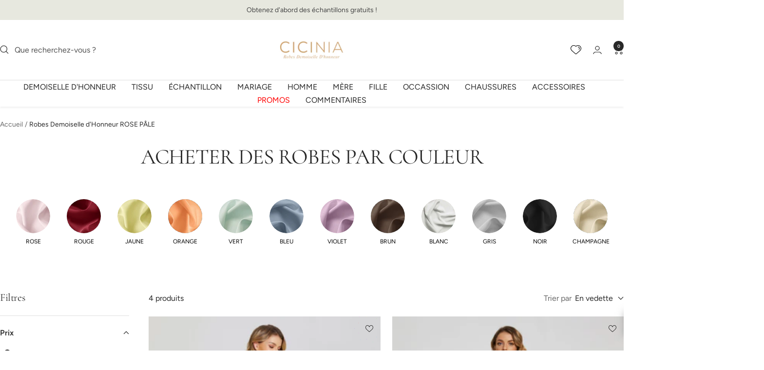

--- FILE ---
content_type: text/css
request_url: https://cicinia.fr/cdn/shop/t/19/assets/collection-style.css?v=12878212524958917811762081259
body_size: -164
content:
.page-header__text-wrapper{margin:0;text-align:left;max-width:100%}.checkbox-custom-image{position:relative}.checkbox-custom-image>input{position:absolute;top:0;left:0;right:0;bottom:0;width:100%;height:100%;opacity:0}.filter-value-image-label{font-size:13px;color:#fff;background:#232323;text-align:center;position:absolute;bottom:100%;left:40%;padding:5px;z-index:2;min-width:100%;transform:translate(-50%);margin:0 0 10px;border-radius:2px;transition:all ease .3s;opacity:0;visibility:hidden}.filter-value-image-label:before{content:"";position:absolute;bottom:-7px;left:50%;height:0;width:0;border-top:7px solid #232323;border-left:7px solid transparent;border-right:7px solid transparent;transform:translate(-50%);transition:all ease .3s}.checkbox-custom-image:hover .filter-value-image-label{opacity:1;visibility:visible;left:50%}.collapsible__content-img{display:grid;grid-template-columns:repeat(3,1fr);grid-gap:10px}.checkyes{position:absolute;display:none;background:url(https://cdn.shopify.com/s/files/1/0462/7267/5992/files/filter_selected.png?v=1715000769) no-repeat;background-size:14px 14px;width:14px;height:14px;padding:0;margin:0;right:-15px;top:52px;transition:all ease .3s}.checkbox-custom-image>input:checked+label>.checkyes{display:inline;right:-5px}.checkbox-custom-image:hover .checkyes{right:-5px;display:inline}.filter-value-image-number{text-align:center;display:block;font-size:12px;font-weight:600;opacity:.5;margin-top:5px}
/*# sourceMappingURL=/cdn/shop/t/19/assets/collection-style.css.map?v=12878212524958917811762081259 */
